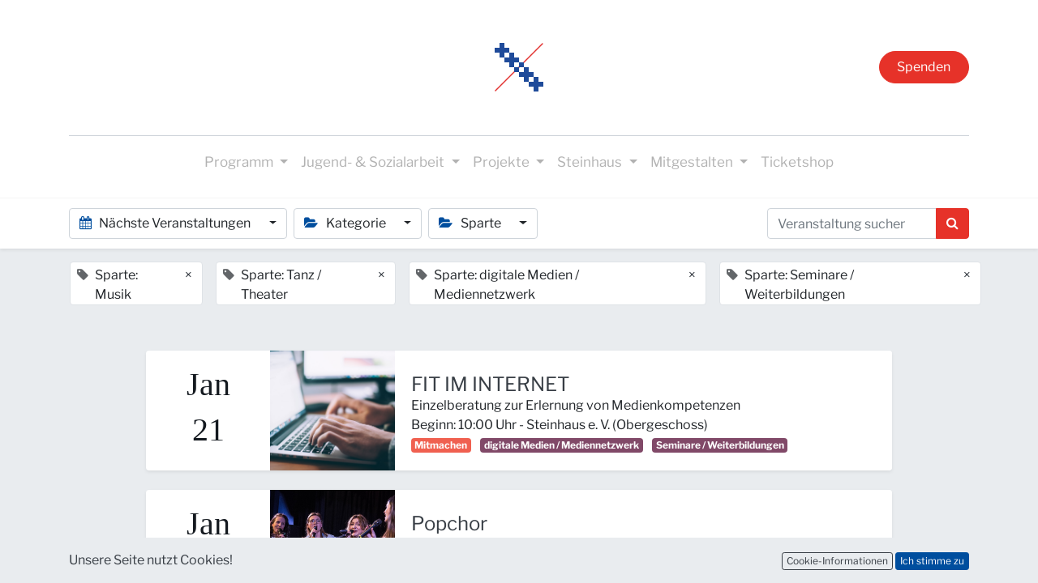

--- FILE ---
content_type: text/html; charset=utf-8
request_url: https://www.steinhaus-bautzen.de/event?tags=%5B2%2C+14%2C+4%2C+15%5D&date=all
body_size: 11728
content:

    <!DOCTYPE html>
        
        
            
        
    <html lang="de-DE" data-website-id="1" data-oe-company-name="Steinhaus e. V.">
            
        
            
                
            
            
            
            
                
            
        
        
    <head>
                <meta charset="utf-8"/>
                <meta http-equiv="X-UA-Compatible" content="IE=edge,chrome=1"/>
    <meta name="viewport" content="width=device-width, initial-scale=1, user-scalable=no"/>
        <meta name="generator" content="Odoo"/>
        
        
        
            
            
            
        
        
        
            
            
            
            
                
                    
                        <meta property="og:type" content="website"/>
                    
                
                    
                        <meta property="og:title" content="Events | Steinhaus Bautzen"/>
                    
                
                    
                        <meta property="og:site_name" content="Steinhaus e. V."/>
                    
                
                    
                        <meta property="og:url" content="https://www.steinhaus-bautzen.de/event"/>
                    
                
                    
                        <meta property="og:image" content="https://www.steinhaus-bautzen.de/web/image/website/1/logo?unique=8dc6228"/>
                    
                
            
            
            
            
                
                    <meta name="twitter:card" content="summary_large_image"/>
                
                    <meta name="twitter:title" content="Events | Steinhaus Bautzen"/>
                
                    <meta name="twitter:image" content="https://www.steinhaus-bautzen.de/web/image/website/1/logo/300x300?unique=8dc6228"/>
                
            
        

        
            
            
        
        <link rel="canonical" href="http://www.steinhaus-bautzen.de/event"/>

        <title> Events | Steinhaus Bautzen </title>
                <link type="image/x-icon" rel="shortcut icon" href="/web/image/website/1/favicon?unique=8dc6228"/>
    <link rel="preload" href="/web/static/lib/fontawesome/fonts/fontawesome-webfont.woff2?v=4.7.0" as="font" crossorigin=""/>
    <link type="text/css" rel="stylesheet" href="/web/content/8998-b631d66/1/web.assets_common.css" data-asset-xmlid="web.assets_common" data-asset-version="b631d66"/>
    <link type="text/css" rel="stylesheet" href="/web/content/9014-d3cf877/1/web.assets_frontend.css" data-asset-xmlid="web.assets_frontend" data-asset-version="d3cf877"/>
        
    
  

                <script type="text/javascript">
                    var odoo = {
                        csrf_token: "e690d9e25ee09304e57bd4de4b1312063313adf8o1800064947",
                        debug: "",
                    };
                </script>
    <script type="text/javascript">
                odoo.session_info = {"is_admin": false, "is_system": false, "is_website_user": true, "user_id": false, "is_frontend": true, "translationURL": "/website/translations", "cache_hashes": {"translations": "48c25c49af7a18274b0272d2d16d1e1f65f531fc"}, "lang_url_code": "de"};
                if (!/(^|;\s)tz=/.test(document.cookie)) {
                    const userTZ = Intl.DateTimeFormat().resolvedOptions().timeZone;
                    document.cookie = `tz=${userTZ}; path=/`;
                }
            </script>
    <script defer="defer" type="text/javascript" src="/web/content/9017-b943ed9/1/web.assets_common_minimal_js.js" data-asset-xmlid="web.assets_common_minimal_js" data-asset-version="b943ed9"></script>
    <script defer="defer" type="text/javascript" src="/web/content/9018-11ee4f4/1/web.assets_frontend_minimal_js.js" data-asset-xmlid="web.assets_frontend_minimal_js" data-asset-version="11ee4f4"></script>
    
        
    
    <script defer="defer" type="text/javascript" data-src="/web/content/9024-e552d9b/1/web.assets_common_lazy.js" data-asset-xmlid="web.assets_common_lazy" data-asset-version="e552d9b"></script>
    <script defer="defer" type="text/javascript" data-src="/web/content/9025-a726611/1/web.assets_frontend_lazy.js" data-asset-xmlid="web.assets_frontend_lazy" data-asset-version="a726611"></script>
        
    
  

                
            
            
    <link rel="manifest" href="/event/manifest.webmanifest" crossorigin="use-credentials"/>
    <link rel="apple-touch-icon" href="/web/image/website/1/app_icon/192x192?unique=8dc6228"/>
    <meta name="theme-color" content="#875A7B"/>

        
            
        
    </head>
            <body class="">
                
        
    
            
        <div id="wrapwrap" class="event   ">
      <header id="top" data-anchor="true" data-name="Header" class="  o_header_fixed o_hoverable_dropdown">
        <nav data-name="Navbar" class="navbar navbar-expand-lg navbar-light flex-lg-column o_colored_level o_cc shadow-sm py-0">
            <div id="top_menu_container" class="container align-items-center flex-row flex-wrap">
                
                <div class="o_header_centered_logo">
                    <div class="oe_structure oe_structure_solo" id="oe_structure_header_vertical_1">
      
    </div>
  </div>
                
                
    <a href="/" class="navbar-brand logo m-0">
            <span role="img" aria-label="Logo of Steinhaus Bautzen" title="Steinhaus Bautzen"><img src="/web/image/website/1/logo/Steinhaus%20Bautzen?unique=8dc6228" class="img img-fluid" alt="Steinhaus Bautzen" loading="lazy"/></span>
        </a>
    

                
                <div class="o_header_centered_logo text-right">
                    <div class="oe_structure oe_structure_solo" id="oe_structure_header_vertical_2">
      <section class="s_text_block pt32 pb32 o_colored_level undefined bg-o-color-4" data-snippet="s_text_block" data-name="Text" style="">
        <div class="s_allow_columns container">
          <a href="/spende#scrollTop=0" class="btn btn-fill-primary rounded-circle">Spenden</a>
        </div>
      </section>
    </div>
  </div>
                
                
    <button type="button" data-toggle="collapse" data-target="#top_menu_collapse" class="navbar-toggler my-3">
        <span class="navbar-toggler-icon o_not_editable"></span>
    </button>

                
                
                
                <div id="top_menu_collapse" class="collapse navbar-collapse flex-wrap">
                    <div class="oe_structure w-100 oe_structure_solo" id="oe_structure_header_vertical_3">
      <section class="s_text_block o_colored_level" data-snippet="s_text_block" data-name="Text">
        <div class="container">
          <div class="s_hr w-100 text-left pb4 pt16" data-name="Separator">
            <hr class="w-100 mx-auto" style="border-top-width: 1px; border-right-color: ; border-bottom-color: ; border-left-color: ; border-top-color: rgb(206, 212, 218) !important;"/>
          </div>
        </div>
      </section>
    </div>
  
                    
    <ul id="top_menu" class="nav navbar-nav o_menu_loading mx-auto">
        
                        
                        
                        
                            
    
    
    <li class="nav-item dropdown  ">
        <a data-toggle="dropdown" href="#" class="nav-link dropdown-toggle ">
            <span>Programm</span>
        </a>
        <ul class="dropdown-menu" role="menu">
            
                
    
    <li class="">
        <a role="menuitem" href="/events" class="dropdown-item ">
            <span>ALLE TERMINE</span>
        </a>
    </li>
    

            
                
    
    <li class="">
        <a role="menuitem" href="/event?tags=%5B1%5D" class="dropdown-item ">
            <span>Kino</span>
        </a>
    </li>
    

            
                
    
    <li class="">
        <a role="menuitem" href="/event?tags=%5B13%2C+2%5D" class="dropdown-item ">
            <span>Musik</span>
        </a>
    </li>
    

            
                
    
    <li class="">
        <a role="menuitem" href="/event?tags=%5B4%2C+13%5D" class="dropdown-item ">
            <span>Tanz / Theater</span>
        </a>
    </li>
    

            
                
    
    <li class="">
        <a role="menuitem" href="/event?tags=%5B3%2C+13%5D" class="dropdown-item ">
            <span>Kleinkunst / Comedy</span>
        </a>
    </li>
    

            
                
    
    <li class="">
        <a role="menuitem" href="/event?tags=%5B5%2C+10%2C+6%2C+7%5D" class="dropdown-item ">
            <span>Literatur / Ausstellungen / Vorträge</span>
        </a>
    </li>
    

            
                
    
    <li class="">
        <a role="menuitem" href="/staendiges" class="dropdown-item ">
            <span>Kurse / Workshops / Ständiges</span>
        </a>
    </li>
    

            
                
    
    <li class="">
        <a role="menuitem" href="/event?tags=%5B14%5D" class="dropdown-item ">
            <span>digitale Medien / Mediennetzwerk</span>
        </a>
    </li>
    

            
                
    
    <li class="">
        <a role="menuitem" href="/event?tags=%5B19%5D" class="dropdown-item ">
            <span>Demokratisch engagiert in Bautzen</span>
        </a>
    </li>
    

            
        </ul>
    </li>

                        
                            
    
    
    <li class="nav-item dropdown  ">
        <a data-toggle="dropdown" href="#" class="nav-link dropdown-toggle ">
            <span>Jugend- &amp; Sozialarbeit</span>
        </a>
        <ul class="dropdown-menu" role="menu">
            
                
    
    <li class="">
        <a role="menuitem" href="/jc" class="dropdown-item ">
            <span>Jugendclub</span>
        </a>
    </li>
    

            
                
    
    <li class="">
        <a role="menuitem" href="/mja-land" class="dropdown-item ">
            <span>Mobile Jugendarbeit Land</span>
        </a>
    </li>
    

            
                
    
    <li class="">
        <a role="menuitem" href="/prochancebautzen" class="dropdown-item ">
            <span>Mobile Jugendarbeit ProChance Bautzen</span>
        </a>
    </li>
    

            
                
    
    <li class="">
        <a role="menuitem" href="/schulsozialarbeit" class="dropdown-item ">
            <span>Schulsozialarbeit</span>
        </a>
    </li>
    

            
        </ul>
    </li>

                        
                            
    
    
    <li class="nav-item dropdown  ">
        <a data-toggle="dropdown" href="#" class="nav-link dropdown-toggle ">
            <span>Projekte</span>
        </a>
        <ul class="dropdown-menu" role="menu">
            
                
    
    <li class="">
        <a role="menuitem" href="/zukunftkultur" class="dropdown-item ">
            <span>PLSN Zukunft Kultur</span>
        </a>
    </li>
    

            
                
    
    <li class="">
        <a role="menuitem" href="/pop2go" class="dropdown-item ">
            <span>PopToGo</span>
        </a>
    </li>
    

            
                
    
    <li class="">
        <a role="menuitem" href="/demokratisch-engagiert-in-bautzen" class="dropdown-item ">
            <span>Demokratisch engagiert in Bautzen</span>
        </a>
    </li>
    

            
                
    
    <li class="">
        <a role="menuitem" href="/mediennetzwerk" class="dropdown-item ">
            <span>Medienkompetenzförderung</span>
        </a>
    </li>
    

            
                
    
    <li class="">
        <a role="menuitem" href="/digitalpakt-alter" class="dropdown-item ">
            <span>Digitalpakt Alter</span>
        </a>
    </li>
    

            
                
    
    <li class="">
        <a role="menuitem" href="https://www.engagiertes-bautzen.de/" class="dropdown-item ">
            <span>Engagiertes Bautzen 🔗</span>
        </a>
    </li>
    

            
                
    
    <li class="">
        <a role="menuitem" href="https://www.engagiertes-bautzen.de/profil/detail/2-Gemeinsam-in-Bautzen" class="dropdown-item ">
            <span>Gemeinsam in Bautzen 🔗</span>
        </a>
    </li>
    

            
        </ul>
    </li>

                        
                            
    
    
    <li class="nav-item dropdown  ">
        <a data-toggle="dropdown" href="#" class="nav-link dropdown-toggle ">
            <span>Steinhaus</span>
        </a>
        <ul class="dropdown-menu" role="menu">
            
                
    
    <li class="">
        <a role="menuitem" href="/ueber-uns" class="dropdown-item ">
            <span>Über uns</span>
        </a>
    </li>
    

            
                
    
    <li class="">
        <a role="menuitem" href="/ueber-uns#RAEUME" class="dropdown-item ">
            <span>Räume &amp; Ausstattung</span>
        </a>
    </li>
    

            
                
    
    <li class="">
        <a role="menuitem" href="/ueber-uns#TEAM" class="dropdown-item ">
            <span>Team</span>
        </a>
    </li>
    

            
                
    
    <li class="">
        <a role="menuitem" href="/ueber-uns#OEFFNUNGSZEITEN" class="dropdown-item ">
            <span>Öffnungszeiten &amp; Anfahrt</span>
        </a>
    </li>
    

            
                
    
    <li class="">
        <a role="menuitem" href="/ueber-uns#DOWNLOADS" class="dropdown-item ">
            <span>Downloads</span>
        </a>
    </li>
    

            
                
    
    <li class="">
        <a role="menuitem" href="/foerderer" class="dropdown-item ">
            <span>Förderer</span>
        </a>
    </li>
    

            
                
    
    <li class="">
        <a role="menuitem" href="/tickets" class="dropdown-item ">
            <span>Tickets</span>
        </a>
    </li>
    

            
                
    
    <li class="">
        <a role="menuitem" href="/ausschreibungen" class="dropdown-item ">
            <span>Ausschreibungen</span>
        </a>
    </li>
    

            
                
    
    <li class="">
        <a role="menuitem" href="/galerie" class="dropdown-item ">
            <span>Galerie</span>
        </a>
    </li>
    

            
                
    
    <li class="">
        <a role="menuitem" href="/kontakt" class="dropdown-item ">
            <span>Kontakt</span>
        </a>
    </li>
    

            
        </ul>
    </li>

                        
                            
    
    
    <li class="nav-item dropdown  ">
        <a data-toggle="dropdown" href="#" class="nav-link dropdown-toggle ">
            <span>Mitgestalten</span>
        </a>
        <ul class="dropdown-menu" role="menu">
            
                
    
    <li class="">
        <a role="menuitem" href="/mitgestalten" class="dropdown-item ">
            <span>Jobs</span>
        </a>
    </li>
    

            
                
    
    <li class="">
        <a role="menuitem" href="/mitgestalten#Praktika" class="dropdown-item ">
            <span>Freiwilligendienste &amp; Praktika</span>
        </a>
    </li>
    

            
                
    
    <li class="">
        <a role="menuitem" href="/mitgestalten#Vereinsmitgliedschaft" class="dropdown-item ">
            <span>Verein</span>
        </a>
    </li>
    

            
                
    
    <li class="">
        <a role="menuitem" href="/mitgestalten#Ehrenamt2" class="dropdown-item ">
            <span>Ehrenamt</span>
        </a>
    </li>
    

            
                
    
    <li class="">
        <a role="menuitem" href="/spende" class="dropdown-item ">
            <span>Spenden</span>
        </a>
    </li>
    

            
        </ul>
    </li>

                        
                            
    
    <li class="nav-item">
        <a role="menuitem" href="/tickets" class="nav-link ">
            <span>Ticketshop</span>
        </a>
    </li>
    

                        
            
        
        
            
        
        <li class="nav-item ml-lg-3 divider d-none"></li> 
        <li class="o_wsale_my_cart d-none nav-item ml-lg-3">
            <a href="/shop/cart" class="nav-link">
                <i class="fa fa-shopping-cart"></i>
                
                <sup class="my_cart_quantity badge badge-primary" data-order-id="">0</sup>
            </a>
        </li>
    
        
                        
                        
                        
                        
  
        
            
        
    

                    
    </ul>

                </div>
            </div>
        </nav>
    </header>
      <main>
        
            
        
        <div id="wrap" class="o_wevent_index">
            
            
            
            
            
    <nav class="navbar navbar-light border-top shadow-sm d-print-none">
        <div class="container">
            <div class="d-flex flex-column flex-sm-row justify-content-between w-100">
                <ul class="o_wevent_index_topbar_filters nav">
        <li class="nav-item dropdown mr-2 my-1">
            <a href="#" role="button" class="btn dropdown-toggle" data-toggle="dropdown">
                <i class="fa fa-calendar"></i>
                Nächste Veranstaltungen
            </a>
            <div class="dropdown-menu">
                
                    
                        <a href="/event?date=all&amp;tags=%5B2%2C+14%2C+4%2C+15%5D" class="dropdown-item d-flex align-items-center justify-content-between active">
                            Nächste Veranstaltungen
                            <span class="badge badge-pill badge-primary ml-3">22</span>
                        </a>
                    
                
                    
                
                    
                        <a href="/event?date=month&amp;tags=%5B2%2C+14%2C+4%2C+15%5D" class="dropdown-item d-flex align-items-center justify-content-between ">
                            Dieser Monat
                            <span class="badge badge-pill badge-primary ml-3">8</span>
                        </a>
                    
                
                    
                        <a href="/event?date=old&amp;tags=%5B2%2C+14%2C+4%2C+15%5D" class="dropdown-item d-flex align-items-center justify-content-between ">
                            Vergangene Veranstaltungen
                            
                        </a>
                    
                
            </div>
        </li>
    
        
            <li class="nav-item dropdown mr-2 my-1">
                <a href="#" role="button" class="btn dropdown-toggle" data-toggle="dropdown">
                    <i class="fa fa-folder-open"></i>
                    Kategorie
                </a>
                <div class="dropdown-menu">
                    
                        <a href="/event?tags=%5B10%2C+2%2C+4%2C+14%2C+15%5D&amp;date=all" class="dropdown-item d-flex align-items-center justify-content-between ">
                            Erleben
                        </a>
                    
                        <a href="/event?tags=%5B11%2C+2%2C+4%2C+14%2C+15%5D&amp;date=all" class="dropdown-item d-flex align-items-center justify-content-between ">
                            Mitmachen
                        </a>
                    
                        <a href="/event?tags=%5B13%2C+2%2C+4%2C+14%2C+15%5D&amp;date=all" class="dropdown-item d-flex align-items-center justify-content-between ">
                            Highlights ★
                        </a>
                    
                </div>
            </li>
        
            <li class="nav-item dropdown mr-2 my-1">
                <a href="#" role="button" class="btn dropdown-toggle" data-toggle="dropdown">
                    <i class="fa fa-folder-open"></i>
                    Sparte
                </a>
                <div class="dropdown-menu">
                    
                        <a href="/event?tags=%5B4%2C+14%2C+15%5D&amp;date=all" class="dropdown-item d-flex align-items-center justify-content-between active">
                            Musik
                        </a>
                    
                        <a href="/event?tags=%5B1%2C+2%2C+4%2C+14%2C+15%5D&amp;date=all" class="dropdown-item d-flex align-items-center justify-content-between ">
                            Kino
                        </a>
                    
                        <a href="/event?tags=%5B18%2C+2%2C+4%2C+14%2C+15%5D&amp;date=all" class="dropdown-item d-flex align-items-center justify-content-between ">
                            FreiluftKino
                        </a>
                    
                        <a href="/event?tags=%5B3%2C+2%2C+4%2C+14%2C+15%5D&amp;date=all" class="dropdown-item d-flex align-items-center justify-content-between ">
                            Kleinkunst / Comedy / Kabarett
                        </a>
                    
                        <a href="/event?tags=%5B5%2C+2%2C+4%2C+14%2C+15%5D&amp;date=all" class="dropdown-item d-flex align-items-center justify-content-between ">
                            bildende Kunst / Ausstellungen
                        </a>
                    
                        <a href="/event?tags=%5B6%2C+2%2C+4%2C+14%2C+15%5D&amp;date=all" class="dropdown-item d-flex align-items-center justify-content-between ">
                            Literatur / Vorträge
                        </a>
                    
                        <a href="/event?tags=%5B2%2C+14%2C+15%5D&amp;date=all" class="dropdown-item d-flex align-items-center justify-content-between active">
                            Tanz / Theater
                        </a>
                    
                        <a href="/event?tags=%5B2%2C+4%2C+15%5D&amp;date=all" class="dropdown-item d-flex align-items-center justify-content-between active">
                            digitale Medien / Mediennetzwerk
                        </a>
                    
                        <a href="/event?tags=%5B7%2C+2%2C+4%2C+14%2C+15%5D&amp;date=all" class="dropdown-item d-flex align-items-center justify-content-between ">
                            Bürger / Forum
                        </a>
                    
                        <a href="/event?tags=%5B8%2C+2%2C+4%2C+14%2C+15%5D&amp;date=all" class="dropdown-item d-flex align-items-center justify-content-between ">
                            Bewegung / Sport
                        </a>
                    
                        <a href="/event?tags=%5B9%2C+2%2C+4%2C+14%2C+15%5D&amp;date=all" class="dropdown-item d-flex align-items-center justify-content-between ">
                            offener Treff
                        </a>
                    
                        <a href="/event?tags=%5B2%2C+4%2C+14%5D&amp;date=all" class="dropdown-item d-flex align-items-center justify-content-between active">
                            Seminare / Weiterbildungen
                        </a>
                    
                        <a href="/event?tags=%5B19%2C+2%2C+4%2C+14%2C+15%5D&amp;date=all" class="dropdown-item d-flex align-items-center justify-content-between ">
                            Demokratisch engagiert in Bautzen
                        </a>
                    
                </div>
            </li>
        
    </ul>
                <div class="d-flex align-items-center flex-wrap pl-sm-3 pr-0">
                    
    <form method="get" class="o_wevent_event_searchbar_form o_wait_lazy_js w-100 my-1 my-lg-0 " action="/event">
            
            
            <div role="search" class="input-group ">
        <input type="search" name="search" class="search-query form-control oe_search_box" placeholder="Veranstaltung suchen..." value=""/>
        <div class="input-group-append">
            <button type="submit" class="btn btn-primary oe_search_button" aria-label="Suchen" title="Suchen"><i class="fa fa-search"></i></button>
        </div>
    </div>

            
                <input type="hidden" name="tags" value="[2, 14, 4, 15]"/>
            
                
            
                
            
                
            
                
            
            
                        
                        
                    
        </form>
    
                </div>
            </div>
        </div>
    </nav>

            
            <div class="oe_structure oe_empty" data-editor-message="ZIEHEN SIE BAUSTEINE HIERHER" id="oe_structure_we_index_1">
      
    </div>
  
            <div class="o_wevent_events_list opt_event_list_cards_bg">
                <div class="container">
                    <div class="row">
                        
    <div class="d-flex align-items-center mt16">
        
            <span class="align-items-baseline border d-inline-flex pl-2 rounded ml16 mb-2 bg-white">
                <i class="fa fa-tag mr-2 text-muted"></i>
                Sparte: Musik
                <a class="btn border-0 py-1" href="/event?tags=%5B4%2C+14%2C+15%5D&amp;date=all">×</a>
            </span>
        
            <span class="align-items-baseline border d-inline-flex pl-2 rounded ml16 mb-2 bg-white">
                <i class="fa fa-tag mr-2 text-muted"></i>
                Sparte: Tanz / Theater
                <a class="btn border-0 py-1" href="/event?tags=%5B2%2C+14%2C+15%5D&amp;date=all">×</a>
            </span>
        
            <span class="align-items-baseline border d-inline-flex pl-2 rounded ml16 mb-2 bg-white">
                <i class="fa fa-tag mr-2 text-muted"></i>
                Sparte: digitale Medien / Mediennetzwerk
                <a class="btn border-0 py-1" href="/event?tags=%5B2%2C+4%2C+15%5D&amp;date=all">×</a>
            </span>
        
            <span class="align-items-baseline border d-inline-flex pl-2 rounded ml16 mb-2 bg-white">
                <i class="fa fa-tag mr-2 text-muted"></i>
                Sparte: Seminare / Weiterbildungen
                <a class="btn border-0 py-1" href="/event?tags=%5B2%2C+4%2C+14%5D&amp;date=all">×</a>
            </span>
        
    </div>

                    </div>
                    <div class="row">
                        <div id="o_wevent_index_main_col" class="col-md my-5 opt_events_list_rows">
                            <div class="row">
                                
                                
    
    
    
    
    
    
    <div class=" col-xl-10 offset-xl-1 mb-4">
                    <a class="text-decoration-none" href="/event/fit-im-internet-2026-01-21-671/register">
                        <article itemscope="itemscope" itemtype="http://schema.org/Event" class="h-100 card border-0 shadow-sm">
                            <div class="h-100 row no-gutters">
                                <div class="col-sm-2 d-flex justify-content-center align-items-center ">
                                    <div class="text-dark">
                                        <div>
                                            <center>
                                                <h3 class="o_wevent_event_month">Jan</h3>
                                            </center>
                                        </div>
                                        <div>
                                            <center>
                                                <h3 class="o_wevent_event_day">21</h3>
                                            </center>
                                        </div>
                                    </div>
                                </div>
                                
                                
                                
                                
                                <header class="overflow-hidden bg-secondary col-sm-3 col-lg-2  ">
                                    
                                    <div class="d-block h-100 w-100">
                                        
  
  
  <div data-name="Titelbild" style="" class="o_record_cover_container d-flex flex-column h-100 o_colored_level o_cc o_cc3   ">
    <div class="o_record_cover_component o_record_cover_image " style="background-image: url(/web/image/7874-71e11555/TEMP_SLM_SocialMedia_HP.jpeg);"></div>
    
    
                                            
                                            
                                            
                                            
                                            

                                            
                                            
                                            
                                            
                                            
                                            
                                            
                                            
                                        
  </div>

                                    </div>
                                </header>
                                <div class="col ">
                                    

                                    <main class="card-body">
                                        
                                        
                                        
                                        
                                        
                                        <h5 class="card-title mt-2 mb-0 text-truncate ">
                                            <span itemprop="name">FIT IM INTERNET</span>
                                                
                                            
                                        </h5>

                                        
                                        
                                       
                                        
                                        <span itemprop="subtitle">Einzelberatung zur Erlernung von Medienkompetenzen</span> 

                                        
                                        
                                        
                                        
                                        
                                        <div>
                                            <time itemprop="startDate" datetime="2026-01-21 09:00:00">
                                                <span>Beginn: </span>
                                                <span>10:00</span> Uhr
                                                
                                                <span> - </span>
                                                <span itemprop="location">
                    
                    <span>Steinhaus e. V.</span>
                     (<span>Obergeschoss</span>)
                </span>
            </time>
                                            <br/>
                                            
                                                <span class="badge mr8 badge-light o_tag_color_1">
                                                    <span>Mitmachen</span>
                                                </span>
                                            
                                                <span class="badge mr8 badge-primary o_tag_color_5">
                                                    <span>digitale Medien / Mediennetzwerk</span>
                                                </span>
                                            
                                                <span class="badge mr8 badge-primary o_tag_color_5">
                                                    <span>Seminare / Weiterbildungen</span>
                                                </span>
                                            
                                        </div>
                                    </main>
                                </div>
                                
                                
                                
                            </div>
                        </article>
                    </a>
                </div><div class=" col-xl-10 offset-xl-1 mb-4">
                    <a class="text-decoration-none" href="/event/popchor-2026-01-22-81/register">
                        <article itemscope="itemscope" itemtype="http://schema.org/Event" class="h-100 card border-0 shadow-sm">
                            <div class="h-100 row no-gutters">
                                <div class="col-sm-2 d-flex justify-content-center align-items-center ">
                                    <div class="text-dark">
                                        <div>
                                            <center>
                                                <h3 class="o_wevent_event_month">Jan</h3>
                                            </center>
                                        </div>
                                        <div>
                                            <center>
                                                <h3 class="o_wevent_event_day">22</h3>
                                            </center>
                                        </div>
                                    </div>
                                </div>
                                
                                
                                
                                
                                <header class="overflow-hidden bg-secondary col-sm-3 col-lg-2  ">
                                    
                                    <div class="d-block h-100 w-100">
                                        
  
  
  <div data-name="Titelbild" style="" class="o_record_cover_container d-flex flex-column h-100 o_colored_level o_cc o_cc3   ">
    <div class="o_record_cover_component o_record_cover_image " style="background-image: url(/web/image/5657-707097e3/TEMP_Titelbild_Popchor_02_2022.png_HP.jpeg);"></div>
    
    
                                            
                                            
                                            
                                            
                                            

                                            
                                            
                                            
                                            
                                            
                                            
                                            
                                            
                                        
  </div>

                                    </div>
                                </header>
                                <div class="col ">
                                    

                                    <main class="card-body">
                                        
                                        
                                        
                                        
                                        
                                        <h5 class="card-title mt-2 mb-0 text-truncate ">
                                            <span itemprop="name">Popchor</span>
                                                
                                            
                                        </h5>

                                        
                                        
                                       
                                        
                                        <span itemprop="subtitle">Vocal-Coaching mit Ina Büttner für das gemeinsame Singen im Chor</span> 

                                        
                                        
                                        
                                        
                                        
                                        <div>
                                            <time itemprop="startDate" datetime="2026-01-22 16:30:00">
                                                <span>Beginn: </span>
                                                <span>17:30</span> Uhr
                                                
                                                <span> - </span>
                                                <span itemprop="location">
                    
                    <span>Steinhaus e. V.</span>
                     (<span>Galerie</span>)
                </span>
            </time>
                                            <br/>
                                            
                                                <span class="badge mr8 badge-primary o_tag_color_2">
                                                    <span>Musik</span>
                                                </span>
                                            
                                                <span class="badge mr8 badge-light o_tag_color_1">
                                                    <span>Mitmachen</span>
                                                </span>
                                            
                                        </div>
                                    </main>
                                </div>
                                
                                
                                
                            </div>
                        </article>
                    </a>
                </div><div class=" col-xl-10 offset-xl-1 mb-4">
                    <a class="text-decoration-none" href="/event/karaokeabend-2026-01-23-234/register">
                        <article itemscope="itemscope" itemtype="http://schema.org/Event" class="h-100 card border-0 shadow-sm">
                            <div class="h-100 row no-gutters">
                                <div class="col-sm-2 d-flex justify-content-center align-items-center ">
                                    <div class="text-dark">
                                        <div>
                                            <center>
                                                <h3 class="o_wevent_event_month">Jan</h3>
                                            </center>
                                        </div>
                                        <div>
                                            <center>
                                                <h3 class="o_wevent_event_day">23</h3>
                                            </center>
                                        </div>
                                    </div>
                                </div>
                                
                                
                                
                                
                                <header class="overflow-hidden bg-secondary col-sm-3 col-lg-2  ">
                                    
                                    <div class="d-block h-100 w-100">
                                        
  
  
  <div data-name="Titelbild" style="" class="o_record_cover_container d-flex flex-column h-100 o_colored_level o_cc o_cc3   ">
    <div class="o_record_cover_component o_record_cover_image " style="background-image: url(/web/image/9397-2e7dc9c7/TEMP_2024_Karaoke_Imagefoto_Thomas%20Ludwig_HP.jpeg);"></div>
    
    
                                            
                                            
                                            
                                            
                                            

                                            
                                            
                                            
                                            
                                            
                                            
                                            
                                            
                                        
  </div>

                                    </div>
                                </header>
                                <div class="col ">
                                    

                                    <main class="card-body">
                                        
                                        
                                        
                                        
                                        
                                        <h5 class="card-title mt-2 mb-0 text-truncate ">
                                            <span itemprop="name">Karaokeabend</span>
                                                
                                            
                                        </h5>

                                        
                                        
                                       
                                        
                                        <span itemprop="subtitle">offene Bühne für Karaokefans</span> 

                                        
                                        
                                        
                                        
                                        
                                        <div>
                                            <time itemprop="startDate" datetime="2026-01-23 19:00:00">
                                                <span>Beginn: </span>
                                                <span>20:00</span> Uhr
                                                
                                                <span> - </span>
                                                <span itemprop="location">
                    
                    <span>Steinhaus e. V.</span>
                     (<span>Saal</span>)
                </span>
            </time>
                                            <br/>
                                            
                                                <span class="badge mr8 badge-primary o_tag_color_2">
                                                    <span>Musik</span>
                                                </span>
                                            
                                                <span class="badge mr8 badge-light o_tag_color_1">
                                                    <span>Mitmachen</span>
                                                </span>
                                            
                                                <span class="badge mr8 badge-light o_tag_color_8">
                                                    <span>Erleben</span>
                                                </span>
                                            
                                                <span class="badge mr8 badge-light o_tag_color_10">
                                                    <span>Highlights ★</span>
                                                </span>
                                            
                                        </div>
                                    </main>
                                </div>
                                
                                
                                
                            </div>
                        </article>
                    </a>
                </div><div class=" col-xl-10 offset-xl-1 mb-4">
                    <a class="text-decoration-none" href="/event/happy-monday-filmpremiere-wjesoa-pondzela-2026-01-24-897/register">
                        <article itemscope="itemscope" itemtype="http://schema.org/Event" class="h-100 card border-0 shadow-sm">
                            <div class="h-100 row no-gutters">
                                <div class="col-sm-2 d-flex justify-content-center align-items-center ">
                                    <div class="text-dark">
                                        <div>
                                            <center>
                                                <h3 class="o_wevent_event_month">Jan</h3>
                                            </center>
                                        </div>
                                        <div>
                                            <center>
                                                <h3 class="o_wevent_event_day">24</h3>
                                            </center>
                                        </div>
                                    </div>
                                </div>
                                
                                
                                
                                
                                <header class="overflow-hidden bg-secondary col-sm-3 col-lg-2  ">
                                    
                                    <div class="d-block h-100 w-100">
                                        
  
  
  <div data-name="Titelbild" style="" class="o_record_cover_container d-flex flex-column h-100 o_colored_level o_cc o_cc3   ">
    <div class="o_record_cover_component o_record_cover_image " style="background-image: url(/web/image/10502-a264b43d/TEMP_26-01-24_HappyMondayFilm%20%281%29_HP.jpeg);"></div>
    
    
                                            
                                            
                                            
                                            
                                            

                                            
                                            
                                            
                                            
                                            
                                            
                                            
                                            
                                        
  </div>

                                    </div>
                                </header>
                                <div class="col ">
                                    

                                    <main class="card-body">
                                        
                                        
                                        
                                        
                                        
                                        <h5 class="card-title mt-2 mb-0 text-truncate ">
                                            <span itemprop="name">HAPPY MONDAY FILMPREMIERE - WJESOŁA PÓNDŹELA</span>
                                                
                                            
                                        </h5>

                                        
                                        
                                       
                                        
                                        <span itemprop="subtitle">Du Ich Wir und Bautzen – Ty, ja, my a Budyšin. Eine Happy Monday Story.</span> 

                                        
                                        
                                        
                                        
                                        
                                        <div>
                                            <time itemprop="startDate" datetime="2026-01-24 19:00:00">
                                                <span>Beginn: </span>
                                                <span>20:00</span> Uhr
                                                 (Einlass: <span>19:00</span> Uhr)
                                                <span> - </span>
                                                <span itemprop="location">
                    
                    <span>Steinhaus e. V.</span>
                     (<span>...</span>)
                </span>
            </time>
                                            <br/>
                                            
                                                <span class="badge mr8 badge-light o_tag_color_8">
                                                    <span>Erleben</span>
                                                </span>
                                            
                                                <span class="badge mr8 badge-primary o_tag_color_2">
                                                    <span>Musik</span>
                                                </span>
                                            
                                                <span class="badge mr8 badge-light o_tag_color_2">
                                                    <span>Kino</span>
                                                </span>
                                            
                                                <span class="badge mr8 badge-light o_tag_color_10">
                                                    <span>Highlights ★</span>
                                                </span>
                                            
                                                <span class="badge mr8 badge-light o_tag_color_5">
                                                    <span>Bürger / Forum</span>
                                                </span>
                                            
                                                <span class="badge mr8 badge-light o_tag_color_9">
                                                    <span>Demokratisch engagiert in Bautzen</span>
                                                </span>
                                            
                                        </div>
                                    </main>
                                </div>
                                
                                
                                
                            </div>
                        </article>
                    </a>
                </div><div class=" col-xl-10 offset-xl-1 mb-4">
                    <a class="text-decoration-none" href="/event/fit-im-internet-2026-01-28-643/register">
                        <article itemscope="itemscope" itemtype="http://schema.org/Event" class="h-100 card border-0 shadow-sm">
                            <div class="h-100 row no-gutters">
                                <div class="col-sm-2 d-flex justify-content-center align-items-center ">
                                    <div class="text-dark">
                                        <div>
                                            <center>
                                                <h3 class="o_wevent_event_month">Jan</h3>
                                            </center>
                                        </div>
                                        <div>
                                            <center>
                                                <h3 class="o_wevent_event_day">28</h3>
                                            </center>
                                        </div>
                                    </div>
                                </div>
                                
                                
                                
                                
                                <header class="overflow-hidden bg-secondary col-sm-3 col-lg-2  ">
                                    
                                    <div class="d-block h-100 w-100">
                                        
  
  
  <div data-name="Titelbild" style="" class="o_record_cover_container d-flex flex-column h-100 o_colored_level o_cc o_cc3   ">
    <div class="o_record_cover_component o_record_cover_image " style="background-image: url(/web/image/7874-71e11555/TEMP_SLM_SocialMedia_HP.jpeg);"></div>
    
    
                                            
                                            
                                            
                                            
                                            

                                            
                                            
                                            
                                            
                                            
                                            
                                            
                                            
                                        
  </div>

                                    </div>
                                </header>
                                <div class="col ">
                                    

                                    <main class="card-body">
                                        
                                        
                                        
                                        
                                        
                                        <h5 class="card-title mt-2 mb-0 text-truncate ">
                                            <span itemprop="name">FIT IM INTERNET</span>
                                                
                                            
                                        </h5>

                                        
                                        
                                       
                                        
                                        <span itemprop="subtitle">Einzelberatung zur Erlernung von Medienkompetenzen</span> 

                                        
                                        
                                        
                                        
                                        
                                        <div>
                                            <time itemprop="startDate" datetime="2026-01-28 09:00:00">
                                                <span>Beginn: </span>
                                                <span>10:00</span> Uhr
                                                
                                                <span> - </span>
                                                <span itemprop="location">
                    
                    <span>Steinhaus e. V.</span>
                     (<span>Obergeschoss</span>)
                </span>
            </time>
                                            <br/>
                                            
                                                <span class="badge mr8 badge-light o_tag_color_1">
                                                    <span>Mitmachen</span>
                                                </span>
                                            
                                                <span class="badge mr8 badge-primary o_tag_color_5">
                                                    <span>digitale Medien / Mediennetzwerk</span>
                                                </span>
                                            
                                                <span class="badge mr8 badge-primary o_tag_color_5">
                                                    <span>Seminare / Weiterbildungen</span>
                                                </span>
                                            
                                        </div>
                                    </main>
                                </div>
                                
                                
                                
                            </div>
                        </article>
                    </a>
                </div><div class=" col-xl-10 offset-xl-1 mb-4">
                    <a class="text-decoration-none" href="/event/schnupperkurs-popchornchen-2026-01-29-899/register">
                        <article itemscope="itemscope" itemtype="http://schema.org/Event" class="h-100 card border-0 shadow-sm">
                            <div class="h-100 row no-gutters">
                                <div class="col-sm-2 d-flex justify-content-center align-items-center ">
                                    <div class="text-dark">
                                        <div>
                                            <center>
                                                <h3 class="o_wevent_event_month">Jan</h3>
                                            </center>
                                        </div>
                                        <div>
                                            <center>
                                                <h3 class="o_wevent_event_day">29</h3>
                                            </center>
                                        </div>
                                    </div>
                                </div>
                                
                                
                                
                                
                                <header class="overflow-hidden bg-secondary col-sm-3 col-lg-2  ">
                                    
                                    <div class="d-block h-100 w-100">
                                        
  
  
  <div data-name="Titelbild" style="" class="o_record_cover_container d-flex flex-column h-100 o_colored_level o_cc o_cc3   ">
    <div class="o_record_cover_component o_record_cover_image " style="background-image: url(/web/image/10504-f5e1b7f0/TEMP_32-DSCF0595_HP.jpeg);"></div>
    
    
                                            
                                            
                                            
                                            
                                            

                                            
                                            
                                            
                                            
                                            
                                            
                                            
                                            
                                        
  </div>

                                    </div>
                                </header>
                                <div class="col ">
                                    

                                    <main class="card-body">
                                        
                                        
                                        
                                        
                                        
                                        <h5 class="card-title mt-2 mb-0 text-truncate ">
                                            <span itemprop="name">Schnupperkurs: PopChörnchen</span>
                                                
                                            
                                        </h5>

                                        
                                        
                                       
                                        
                                        <span itemprop="subtitle">Der neue Kinderchor mit Mandy „Mimi“ Lange</span> 

                                        
                                        
                                        
                                        
                                        
                                        <div>
                                            <time itemprop="startDate" datetime="2026-01-29 14:30:00">
                                                <span>Beginn: </span>
                                                <span>15:30</span> Uhr
                                                
                                                <span> - </span>
                                                <span itemprop="location">
                    
                    <span>Steinhaus e. V.</span>
                     (<span>Saal</span>)
                </span>
            </time>
                                            <br/>
                                            
                                                <span class="badge mr8 badge-light o_tag_color_1">
                                                    <span>Mitmachen</span>
                                                </span>
                                            
                                                <span class="badge mr8 badge-primary o_tag_color_2">
                                                    <span>Musik</span>
                                                </span>
                                            
                                                <span class="badge mr8 badge-light o_tag_color_10">
                                                    <span>Highlights ★</span>
                                                </span>
                                            
                                        </div>
                                    </main>
                                </div>
                                
                                
                                
                            </div>
                        </article>
                    </a>
                </div><div class=" col-xl-10 offset-xl-1 mb-4">
                    <a class="text-decoration-none" href="/event/popchor-2026-01-29-445/register">
                        <article itemscope="itemscope" itemtype="http://schema.org/Event" class="h-100 card border-0 shadow-sm">
                            <div class="h-100 row no-gutters">
                                <div class="col-sm-2 d-flex justify-content-center align-items-center ">
                                    <div class="text-dark">
                                        <div>
                                            <center>
                                                <h3 class="o_wevent_event_month">Jan</h3>
                                            </center>
                                        </div>
                                        <div>
                                            <center>
                                                <h3 class="o_wevent_event_day">29</h3>
                                            </center>
                                        </div>
                                    </div>
                                </div>
                                
                                
                                
                                
                                <header class="overflow-hidden bg-secondary col-sm-3 col-lg-2  ">
                                    
                                    <div class="d-block h-100 w-100">
                                        
  
  
  <div data-name="Titelbild" style="" class="o_record_cover_container d-flex flex-column h-100 o_colored_level o_cc o_cc3   ">
    <div class="o_record_cover_component o_record_cover_image " style="background-image: url(/web/image/5657-707097e3/TEMP_Titelbild_Popchor_02_2022.png_HP.jpeg);"></div>
    
    
                                            
                                            
                                            
                                            
                                            

                                            
                                            
                                            
                                            
                                            
                                            
                                            
                                            
                                        
  </div>

                                    </div>
                                </header>
                                <div class="col ">
                                    

                                    <main class="card-body">
                                        
                                        
                                        
                                        
                                        
                                        <h5 class="card-title mt-2 mb-0 text-truncate ">
                                            <span itemprop="name">Popchor</span>
                                                
                                            
                                        </h5>

                                        
                                        
                                       
                                        
                                        <span itemprop="subtitle">Vocal-Coaching mit Ina Büttner für das gemeinsame Singen im Chor</span> 

                                        
                                        
                                        
                                        
                                        
                                        <div>
                                            <time itemprop="startDate" datetime="2026-01-29 16:30:00">
                                                <span>Beginn: </span>
                                                <span>17:30</span> Uhr
                                                
                                                <span> - </span>
                                                <span itemprop="location">
                    
                    <span>Steinhaus e. V.</span>
                     (<span>Galerie</span>)
                </span>
            </time>
                                            <br/>
                                            
                                                <span class="badge mr8 badge-light o_tag_color_1">
                                                    <span>Mitmachen</span>
                                                </span>
                                            
                                                <span class="badge mr8 badge-primary o_tag_color_2">
                                                    <span>Musik</span>
                                                </span>
                                            
                                        </div>
                                    </main>
                                </div>
                                
                                
                                
                            </div>
                        </article>
                    </a>
                </div><div class=" col-xl-10 offset-xl-1 mb-4">
                    <a class="text-decoration-none" href="/event/in-stein-gebasstelt-vol-ii-2026-01-31-2026-02-01-900/register">
                        <article itemscope="itemscope" itemtype="http://schema.org/Event" class="h-100 card border-0 shadow-sm">
                            <div class="h-100 row no-gutters">
                                <div class="col-sm-2 d-flex justify-content-center align-items-center ">
                                    <div class="text-dark">
                                        <div>
                                            <center>
                                                <h3 class="o_wevent_event_month">Jan</h3>
                                            </center>
                                        </div>
                                        <div>
                                            <center>
                                                <h3 class="o_wevent_event_day">31</h3>
                                            </center>
                                        </div>
                                    </div>
                                </div>
                                
                                
                                
                                
                                <header class="overflow-hidden bg-secondary col-sm-3 col-lg-2  ">
                                    
                                    <div class="d-block h-100 w-100">
                                        
  
  
  <div data-name="Titelbild" style="" class="o_record_cover_container d-flex flex-column h-100 o_colored_level o_cc o_cc3   ">
    <div class="o_record_cover_component o_record_cover_image " style="background-image: url(/web/image/10505-0bbd34fa/TEMP_Verbasstelt_Bsp_Unsplash_mattpalmer_HP.jpeg);"></div>
    
    
                                            
                                            
                                            
                                            
                                            

                                            
                                            
                                            
                                            
                                            
                                            
                                            
                                            
                                        
  </div>

                                    </div>
                                </header>
                                <div class="col ">
                                    

                                    <main class="card-body">
                                        
                                        
                                        
                                        
                                        
                                        <h5 class="card-title mt-2 mb-0 text-truncate ">
                                            <span itemprop="name">In Stein Gebasstelt Vol. II</span>
                                                
                                            
                                        </h5>

                                        
                                        
                                       
                                        
                                        <span itemprop="subtitle">Technoparty des Verbasstelt Kollektiv</span> 

                                        
                                        
                                        
                                        
                                        
                                        <div>
                                            <time itemprop="startDate" datetime="2026-01-31 20:30:00">
                                                <span>Beginn: </span>
                                                <span>21:30</span> Uhr
                                                
                                                <span> - </span>
                                                <span itemprop="location">
                    
                    <span>Steinhaus e. V.</span>
                     (<span>...</span>)
                </span>
            </time>
                                            <br/>
                                            
                                                <span class="badge mr8 badge-primary o_tag_color_2">
                                                    <span>Musik</span>
                                                </span>
                                            
                                                <span class="badge mr8 badge-light o_tag_color_8">
                                                    <span>Erleben</span>
                                                </span>
                                            
                                                <span class="badge mr8 badge-light o_tag_color_10">
                                                    <span>Highlights ★</span>
                                                </span>
                                            
                                        </div>
                                    </main>
                                </div>
                                
                                
                                
                            </div>
                        </article>
                    </a>
                </div><div class=" col-xl-10 offset-xl-1 mb-4">
                    <a class="text-decoration-none" href="/event/offener-plattenabend-2026-02-03-156/register">
                        <article itemscope="itemscope" itemtype="http://schema.org/Event" class="h-100 card border-0 shadow-sm">
                            <div class="h-100 row no-gutters">
                                <div class="col-sm-2 d-flex justify-content-center align-items-center ">
                                    <div class="text-dark">
                                        <div>
                                            <center>
                                                <h3 class="o_wevent_event_month">Feb</h3>
                                            </center>
                                        </div>
                                        <div>
                                            <center>
                                                <h3 class="o_wevent_event_day">03</h3>
                                            </center>
                                        </div>
                                    </div>
                                </div>
                                
                                
                                
                                
                                <header class="overflow-hidden bg-secondary col-sm-3 col-lg-2  ">
                                    
                                    <div class="d-block h-100 w-100">
                                        
  
  
  <div data-name="Titelbild" style="" class="o_record_cover_container d-flex flex-column h-100 o_colored_level o_cc o_cc3   ">
    <div class="o_record_cover_component o_record_cover_image " style="background-image: url(/web/image/5814-5532023c/Temp_Plattenabend_01_2022.png);"></div>
    
    
                                            
                                            
                                            
                                            
                                            

                                            
                                            
                                            
                                            
                                            
                                            
                                            
                                            
                                        
  </div>

                                    </div>
                                </header>
                                <div class="col ">
                                    

                                    <main class="card-body">
                                        
                                        
                                        
                                        
                                        
                                        <h5 class="card-title mt-2 mb-0 text-truncate ">
                                            <span itemprop="name">offener Plattenabend</span>
                                                
                                            
                                        </h5>

                                        
                                        
                                       
                                        
                                        <span itemprop="subtitle">Platte mitbringen, auflegen und hören</span> 

                                        
                                        
                                        
                                        
                                        
                                        <div>
                                            <time itemprop="startDate" datetime="2026-02-03 18:00:00">
                                                <span>Beginn: </span>
                                                <span>19:00</span> Uhr
                                                
                                                <span> - </span>
                                                <span itemprop="location">
                    
                    <span>Steinhaus e. V.</span>
                     (<span>Kneipe</span>)
                </span>
            </time>
                                            <br/>
                                            
                                                <span class="badge mr8 badge-light o_tag_color_8">
                                                    <span>Erleben</span>
                                                </span>
                                            
                                                <span class="badge mr8 badge-primary o_tag_color_2">
                                                    <span>Musik</span>
                                                </span>
                                            
                                                <span class="badge mr8 badge-light o_tag_color_5">
                                                    <span>offener Treff</span>
                                                </span>
                                            
                                        </div>
                                    </main>
                                </div>
                                
                                
                                
                            </div>
                        </article>
                    </a>
                </div><div class=" col-xl-10 offset-xl-1 mb-4">
                    <a class="text-decoration-none" href="/event/fit-im-internet-2026-02-04-672/register">
                        <article itemscope="itemscope" itemtype="http://schema.org/Event" class="h-100 card border-0 shadow-sm">
                            <div class="h-100 row no-gutters">
                                <div class="col-sm-2 d-flex justify-content-center align-items-center ">
                                    <div class="text-dark">
                                        <div>
                                            <center>
                                                <h3 class="o_wevent_event_month">Feb</h3>
                                            </center>
                                        </div>
                                        <div>
                                            <center>
                                                <h3 class="o_wevent_event_day">04</h3>
                                            </center>
                                        </div>
                                    </div>
                                </div>
                                
                                
                                
                                
                                <header class="overflow-hidden bg-secondary col-sm-3 col-lg-2  ">
                                    
                                    <div class="d-block h-100 w-100">
                                        
  
  
  <div data-name="Titelbild" style="" class="o_record_cover_container d-flex flex-column h-100 o_colored_level o_cc o_cc3   ">
    <div class="o_record_cover_component o_record_cover_image " style="background-image: url(/web/image/7874-71e11555/TEMP_SLM_SocialMedia_HP.jpeg);"></div>
    
    
                                            
                                            
                                            
                                            
                                            

                                            
                                            
                                            
                                            
                                            
                                            
                                            
                                            
                                        
  </div>

                                    </div>
                                </header>
                                <div class="col ">
                                    

                                    <main class="card-body">
                                        
                                        
                                        
                                        
                                        
                                        <h5 class="card-title mt-2 mb-0 text-truncate ">
                                            <span itemprop="name">FIT IM INTERNET</span>
                                                
                                            
                                        </h5>

                                        
                                        
                                       
                                        
                                        <span itemprop="subtitle">Einzelberatung zur Erlernung von Medienkompetenzen</span> 

                                        
                                        
                                        
                                        
                                        
                                        <div>
                                            <time itemprop="startDate" datetime="2026-02-04 09:00:00">
                                                <span>Beginn: </span>
                                                <span>10:00</span> Uhr
                                                
                                                <span> - </span>
                                                <span itemprop="location">
                    
                    <span>Steinhaus e. V.</span>
                     (<span>Obergeschoss</span>)
                </span>
            </time>
                                            <br/>
                                            
                                                <span class="badge mr8 badge-light o_tag_color_1">
                                                    <span>Mitmachen</span>
                                                </span>
                                            
                                                <span class="badge mr8 badge-primary o_tag_color_5">
                                                    <span>digitale Medien / Mediennetzwerk</span>
                                                </span>
                                            
                                                <span class="badge mr8 badge-primary o_tag_color_5">
                                                    <span>Seminare / Weiterbildungen</span>
                                                </span>
                                            
                                        </div>
                                    </main>
                                </div>
                                
                                
                                
                            </div>
                        </article>
                    </a>
                </div><div class=" col-xl-10 offset-xl-1 mb-4">
                    <a class="text-decoration-none" href="/event/popchor-2026-02-05-515/register">
                        <article itemscope="itemscope" itemtype="http://schema.org/Event" class="h-100 card border-0 shadow-sm">
                            <div class="h-100 row no-gutters">
                                <div class="col-sm-2 d-flex justify-content-center align-items-center ">
                                    <div class="text-dark">
                                        <div>
                                            <center>
                                                <h3 class="o_wevent_event_month">Feb</h3>
                                            </center>
                                        </div>
                                        <div>
                                            <center>
                                                <h3 class="o_wevent_event_day">05</h3>
                                            </center>
                                        </div>
                                    </div>
                                </div>
                                
                                
                                
                                
                                <header class="overflow-hidden bg-secondary col-sm-3 col-lg-2  ">
                                    
                                    <div class="d-block h-100 w-100">
                                        
  
  
  <div data-name="Titelbild" style="" class="o_record_cover_container d-flex flex-column h-100 o_colored_level o_cc o_cc3   ">
    <div class="o_record_cover_component o_record_cover_image " style="background-image: url(/web/image/5657-707097e3/TEMP_Titelbild_Popchor_02_2022.png_HP.jpeg);"></div>
    
    
                                            
                                            
                                            
                                            
                                            

                                            
                                            
                                            
                                            
                                            
                                            
                                            
                                            
                                        
  </div>

                                    </div>
                                </header>
                                <div class="col ">
                                    

                                    <main class="card-body">
                                        
                                        
                                        
                                        
                                        
                                        <h5 class="card-title mt-2 mb-0 text-truncate ">
                                            <span itemprop="name">Popchor</span>
                                                
                                            
                                        </h5>

                                        
                                        
                                       
                                        
                                        <span itemprop="subtitle">Vocal-Coaching mit Ina Büttner für das gemeinsame Singen im Chor</span> 

                                        
                                        
                                        
                                        
                                        
                                        <div>
                                            <time itemprop="startDate" datetime="2026-02-05 16:30:00">
                                                <span>Beginn: </span>
                                                <span>17:30</span> Uhr
                                                
                                                <span> - </span>
                                                <span itemprop="location">
                    
                    <span>Steinhaus e. V.</span>
                     (<span>Galerie</span>)
                </span>
            </time>
                                            <br/>
                                            
                                                <span class="badge mr8 badge-primary o_tag_color_2">
                                                    <span>Musik</span>
                                                </span>
                                            
                                                <span class="badge mr8 badge-light o_tag_color_1">
                                                    <span>Mitmachen</span>
                                                </span>
                                            
                                        </div>
                                    </main>
                                </div>
                                
                                
                                
                            </div>
                        </article>
                    </a>
                </div><div class=" col-xl-10 offset-xl-1 mb-4">
                    <a class="text-decoration-none" href="/event/weil-ich-es-wei-das-kneipenquiz-2026-02-06-911/register">
                        <article itemscope="itemscope" itemtype="http://schema.org/Event" class="h-100 card border-0 shadow-sm">
                            <div class="h-100 row no-gutters">
                                <div class="col-sm-2 d-flex justify-content-center align-items-center ">
                                    <div class="text-dark">
                                        <div>
                                            <center>
                                                <h3 class="o_wevent_event_month">Feb</h3>
                                            </center>
                                        </div>
                                        <div>
                                            <center>
                                                <h3 class="o_wevent_event_day">06</h3>
                                            </center>
                                        </div>
                                    </div>
                                </div>
                                
                                
                                
                                
                                <header class="overflow-hidden bg-secondary col-sm-3 col-lg-2  ">
                                    
                                    <div class="d-block h-100 w-100">
                                        
  
  
  <div data-name="Titelbild" style="" class="o_record_cover_container d-flex flex-column h-100 o_colored_level o_cc o_cc3   ">
    <div class="o_record_cover_component o_record_cover_image " style="background-image: url(/web/image/10587-080732ce/TEMP_2026-02-06_Kneipenquiz_HP.jpeg);"></div>
    
    
                                            
                                            
                                            
                                            
                                            

                                            
                                            
                                            
                                            
                                            
                                            
                                            
                                            
                                        
  </div>

                                    </div>
                                </header>
                                <div class="col ">
                                    

                                    <main class="card-body">
                                        
                                        
                                        
                                        
                                        
                                        <h5 class="card-title mt-2 mb-0 text-truncate ">
                                            <span itemprop="name">Weil ich es weiß! – das Kneipenquiz</span>
                                                
                                            
                                        </h5>

                                        
                                        
                                       
                                        
                                        <span itemprop="subtitle">Quizzen mit Tom vom Podcast „Weil ich es sage!“</span> 

                                        
                                        
                                        
                                        
                                        
                                        <div>
                                            <time itemprop="startDate" datetime="2026-02-06 18:00:00">
                                                <span>Beginn: </span>
                                                <span>19:00</span> Uhr
                                                
                                                <span> - </span>
                                                <span itemprop="location">
                    
                    <span>Steinhaus e. V.</span>
                     (<span>...</span>)
                </span>
            </time>
                                            <br/>
                                            
                                                <span class="badge mr8 badge-primary o_tag_color_2">
                                                    <span>Musik</span>
                                                </span>
                                            
                                                <span class="badge mr8 badge-light o_tag_color_1">
                                                    <span>Mitmachen</span>
                                                </span>
                                            
                                                <span class="badge mr8 badge-light o_tag_color_10">
                                                    <span>Highlights ★</span>
                                                </span>
                                            
                                                <span class="badge mr8 badge-light o_tag_color_2">
                                                    <span>Kleinkunst / Comedy / Kabarett</span>
                                                </span>
                                            
                                        </div>
                                    </main>
                                </div>
                                
                                
                                
                            </div>
                        </article>
                    </a>
                </div>
            
    <div class="form-inline justify-content-center my-3">
        
        <ul class=" pagination m-0 ">
            <li class="page-item disabled">
                <a href="" class="page-link ">Zurück</a>
            </li>
            
                <li class="page-item active"> <a href="/event?tags=%5B2%2C+14%2C+4%2C+15%5D&amp;date=all&amp;search=&amp;type=all&amp;country=all" class="page-link ">1</a></li>
            
                <li class="page-item "> <a href="/event/page/2?tags=%5B2%2C+14%2C+4%2C+15%5D&amp;date=all&amp;search=&amp;type=all&amp;country=all" class="page-link ">2</a></li>
            
            <li class="page-item ">
                <a href="/event/page/2?tags=%5B2%2C+14%2C+4%2C+15%5D&amp;date=all&amp;search=&amp;type=all&amp;country=all" class="page-link ">Weiter</a>
            </li>
        </ul>
    
    </div>

                            </div>
                        </div>
                    </div>
                </div>
            </div>
            
            <div class="oe_structure oe_empty" id="oe_structure_we_index_2"></div>
  </div>
    
        
        
    
      </main>
      <footer id="bottom" data-anchor="true" data-name="Footer" class="o_footer o_colored_level o_cc  o_footer_slideout">
        <div id="footer" class="oe_structure oe_structure_solo" style="">
      <section class="s_text_block pb8 pt56" data-snippet="s_text_block" data-name="Text" style="">
        <div class="s_allow_columns container">
          <div class="s_share mb-4 text-center" data-name="Social Media"><h5 class="s_share_title d-none" style=""><img class="img-fluid o_we_custom_image" src="/web/image/658-893c024c/Logo_Stadt%20Bautzen.png" alt="" loading="lazy" style=""/>Follow us</h5><a href="https://www.facebook.com/SteinhausBautzen" class="s_share_facebook" target="_blank"><i class="fa fa-facebook-square fa-2x" data-original-title="" title="" aria-describedby="tooltip323154" style="color: rgb(107, 173, 222);"></i></a>
&nbsp;                        <a href="https://www.instagram.com/steinhausbautzen" class="s_share_twitter" target="_blank" data-original-title="" title="" aria-describedby="tooltip328880"><i class="fa fa-instagram float-left fa-2x" data-original-title="" title="" aria-describedby="tooltip3385" style="color: rgb(181, 99, 8);"></i> &nbsp;&nbsp; </a><a href="https://www.youtube.com/user/SteinhausTV" class="s_share_linkedin" target="_blank" data-original-title="" title="" aria-describedby="tooltip111326"><i class="fa fa-youtube float-left fa-2x" data-original-title="" title="" aria-describedby="tooltip97886" style="color: rgb(231, 99, 99);"></i> &nbsp; &nbsp; </a><a href="https://www.flickr.com/photos/steinhausbautzen/albums"><span class="fa fa-flickr float-left fa-2x" data-original-title="" title="" aria-describedby="tooltip686402" style="color: rgb(242, 88, 242);"></span></a><a href="/website/social/linkedin" class="s_share_linkedin" target="_blank">
                        </a>
                    </div>
          <div style="text-align: center;">
            <small class="text-center mb-1">Steinhaus e.V. | Steinstraße 37 | 02625 Bautzen&nbsp;</small>
            <br/>
            <small class="mb-1 text-center"><span class="fa fa-phone" style=""></span>&nbsp; + 49 3591 531 99 66</small>
            <small class="mb-1 text-center">
              <br/>
            </small>
            <small class="mb-1 text-center">&nbsp;</small>
            <small class="mb-1 text-center"><span class="fa fa-envelope-o" style=""></span>&nbsp;&nbsp;&nbsp;<a href="mailto:steinhaus@steinhaus-bautzen.de">steinhaus@steinhaus-bautzen.de</a></small>
            <br/>
          </div>
          <small class="mb-1 text-center">
            <br/>
          </small>
          <p class="mb-1 text-center">
            <b><a href="/impressum#Impressum">Impressum</a>&nbsp;|&nbsp;&nbsp;<a href="/impressum#Datenschutzerkl%C3%A4rung">Datenschutz</a> | <a href="/#SHNewsletter">Newsletter</a></b>
          </p>
          <small class="mb-1 text-center">
            <b>
              <br/>
            </b>
          </small>
          <div style="text-align: center;">
            <small class="mb-1 text-center">
              <i>Die Arbeit des Steinhaus Bautzen wird gefördert durch das BMBFSFJ, die Stadt und den Landkreis Bautzen</i>
            </small>
            <small class="mb-1 text-center">
              <i>und den Kulturraum Oberlausitz-Niederschlesien.</i>
            </small>
            <br/>
            <small class="mb-1 text-center">
          </small>
          </div>
        </div>
      </section>
      <section class="s_text_block pt8 pb128" data-snippet="s_text_block" data-name="Logo" style="position: relative;">
        <div class="container">
          <div class="row">
            <div class="o_colored_level undefined col-lg-12" style="">
              <a href="/" class="o_footer_logo logo" data-original-title="" title="" aria-describedby="tooltip999540">
                <img src="/web/image/9955-5a1344c0/SH_Foerderbalken_HP_2025.png" class="img-fluid mx-auto rounded" aria-label="Logo of MyCompany" title="MyCompany" role="img" loading="lazy" alt="" style="" data-original-id="9954" data-original-src="/web/image/9954-5f440fb2/SH_Foerderbalken_HP_2025.png" data-mimetype="image/png" data-resize-width="1597"/>
              </a>
            </div>
          </div>
        </div>
      </section>
    </div>
  <div id="o_footer_scrolltop_wrapper" class="container h-0 d-flex align-items-center justify-content-center">
            <a id="o_footer_scrolltop" role="button" href="#top" title="Scroll To Top" class="btn btn-primary rounded-circle d-flex align-items-center justify-content-center">
                <span class="fa fa-1x fa-chevron-up"></span>
            </a>
        </div>
    
        <div class="o_footer_copyright o_colored_level o_cc" data-name="Copyright">
          <div class="container py-3">
            <div class="row">
              <div class="col-sm text-center text-sm-left text-muted">
                
        
    
                <span class="o_footer_copyright_name mr-2">Copyright © Steinhaus e.V.</span>
            
        
    
        
        
        
    
        
    
        
              </div>
              <div class="col-sm text-center text-sm-right o_not_editable">
                
        <div class="o_brand_promotion">
            
        
        
        Powered by 
            <a target="_blank" class="badge badge-light" href="http://www.odoo.com?utm_source=db&amp;utm_medium=website">
                <img alt="Odoo" src="/web/static/src/img/odoo_logo_tiny.png" style="height: 1em; vertical-align: baseline;" loading="lazy"/>
            </a>
        - 
                    Die #1 <a target="_blank" href="http://www.odoo.com/page/e-commerce?utm_source=db&amp;utm_medium=website">Open-Source eCommerce</a>
                
    
        </div>
    
              </div>
            </div>
          </div>
        </div>
      </footer>
    <div id="website_cookies_bar" class="s_popup o_snippet_invisible" data-name="Cookies Bar" data-vcss="001" data-invisible="1">
      <div class="modal s_popup_bottom s_popup_no_backdrop o_cookies_discrete modal_shown" data-show-after="500" data-display="afterDelay" data-consents-duration="999" data-focus="false" data-backdrop="false" data-keyboard="false" tabindex="-1" role="dialog" style="display: none;" aria-hidden="true">
        <div class="modal-dialog d-flex s_popup_size_full">
          <div class="modal-content oe_structure">
            <section class="o_colored_level o_cc o_cc1">
              <div class="container">
                <div class="row">
                  <div class="col-lg-8 pt16 o_colored_level">
                    <p>Unsere Seite nutzt Cookies!<br/></p>
                  </div>
                  <div class="col-lg-4 pt16 text-right o_colored_level">
                    <a href="/cookie-policy" class="o_cookies_bar_text_policy btn btn-secondary btn-sm" data-original-title="" title="" aria-describedby="tooltip453277">Cookie-Informationen</a>
                    <a href="#" role="button" class="js_close_popup o_cookies_bar_text_button btn btn-primary btn-sm" data-original-title="" title="" aria-describedby="tooltip586759">Ich stimme zu</a>
                  </div>
                </div>
              </div>
            </section>
          </div>
        </div>
      </div>
    </div>
  
    </div>
        
    
  
        
    </body>
        </html>
    
